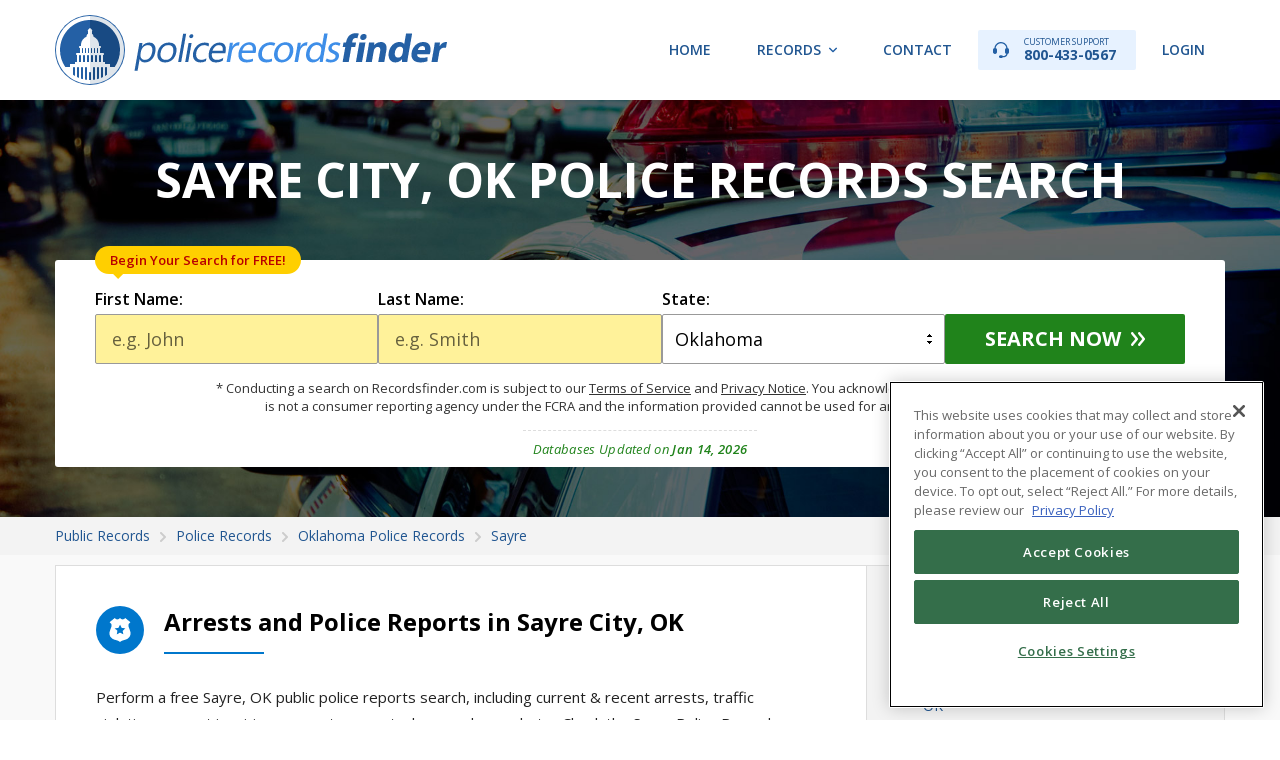

--- FILE ---
content_type: text/html; charset=UTF-8
request_url: https://recordsfinder.com/police/ok/sayre/
body_size: 9858
content:
<!DOCTYPE HTML>
<html lang="en">
<head itemscope itemtype="https://schema.org/WebSite">
    <script>
        (function(d) {
            var s = d.createElement("script");
            s.setAttribute("data-account", "Q6kh6QqWbm");
            s.setAttribute("src", "https://cdn.userway.org/widget.js");
            (d.body || d.head).appendChild(s);
        })(document);
    </script>
    <title itemprop='name'>Sayre, OK Police Reports &amp; Department Records</title>
    <meta name="robots" content="index,follow">
    <meta http-equiv="Content-Type" content="text/html; charset=utf-8">
    <meta name="viewport" content="width=device-width, initial-scale=1, maximum-scale=1">
    <meta name="keywords" content="sayre police departments, sayre police stations, sayre police, ok police departments, oklahoma police stations, police departments, ok police, police in okbeckham county sheriff&#039;s office,sayre police department">
    <meta name="description" content="Search Sayre, Jefferson, OK police records online. Lookup police reports, arrests, mugshots, department contact details and more.">
    <meta property="og:locale" content="en_US"/>
    <meta property="og:title" content="Public Records Search"/>
    <meta property="og:type" content="website"/>
    <meta property="og:url" content="https://recordsfinder.com"/>
    <meta property="og:site_name" content="Records Finder"/>
    <meta property="og:image" content="https://recordsfinder.com/img/og_image.jpg"/>
    <meta property="og:image:width" content="1200"/>
    <meta property="og:image:height" content="630"/>
    <meta property="og:description" content="Search US public records by name, or browse by state."/>
    <meta name="twitter:card" content="summary_large_image" />
    <meta name="twitter:site" content="@recordsfinder" />
    <meta name="twitter:title" content="Public Records Search" />
    <meta name="twitter:description" content="Search US public records by name, or browse by state." />
    <meta name="twitter:image" content="https://recordsfinder.com/img/og_image.jpg" />
    <meta name="csrf-token" content="0D8iB2n6bDl7plp0icQjFEmPLyqOrscGW7JKIkZu"/>
    <meta itemprop="mainEntityOfPage" content="https://schema.org/FAQPage">
            <link rel="canonical" href="https://recordsfinder.com/police/ok/sayre/" itemprop="url">
        <meta name="msvalidate.01" content="9164864CEDFCECF53EF03A3C32CB7A11"/>
    <link href="https://recordsfinder.com/img/favicon.ico" rel="shortcut icon" type="image/x-icon">
    <link
        href="https://fonts.googleapis.com/css?family=Open+Sans:400,300,300italic,400italic,600,600italic,700,700italic,800,800italic"
        rel="stylesheet" type="text/css">
    <link href="https://fonts.googleapis.com/css?family=PT+Sans+Narrow:400,700" rel="stylesheet" type="text/css">
    <link
        href="https://fonts.googleapis.com/css?family=Source+Code+Pro:200,300,400,500,600,700,900&display=swap&subset=latin-ext"
        rel="stylesheet">

        <link href="https://recordsfinder.com/css/app.css?id=2968fcdb1bedbae016a8d0ef5eb05a54" rel="stylesheet" type="text/css">
    
    <link href="https://recordsfinder.com/css/lightbox.css" rel="stylesheet" type="text/css">

    <!-- Google Tag Manager -->
<script>(function(w,d,s,l,i){w[l]=w[l]||[];w[l].push({'gtm.start':
            new Date().getTime(),event:'gtm.js'});var f=d.getElementsByTagName(s)[0],
        j=d.createElement(s),dl=l!='dataLayer'?'&l='+l:'';j.async=true;j.src=
        'https://www.googletagmanager.com/gtm.js?id='+i+dl;f.parentNode.insertBefore(j,f);
    })(window,document,'script','dataLayer','GTM-MHZKRCT');</script>
<!-- End Google Tag Manager -->

    <!-- Global site tag (gtag.js) - Google Analytics -->
<script async src="https://www.googletagmanager.com/gtag/js?id=G-4DGCYEMQX3"></script>
<script>
    window.dataLayer = window.dataLayer || [];
    function gtag(){dataLayer.push(arguments);}
    gtag('js', new Date());

    gtag('config', 'G-4DGCYEMQX3');
</script>

<!-- Global site tag (gtag.js) - Google Ads: 1065896764 -->
<script async src="https://www.googletagmanager.com/gtag/js?id=AW-1065896764"></script>
<script>
    window.dataLayer = window.dataLayer || [];
    function gtag(){dataLayer.push(arguments);}
    gtag('js', new Date());

    gtag('config', 'AW-1065896764', {'allow_enhanced_conversions': true});
</script>

    <!-- OneTrust Cookies Consent Notice start -->
<script src="https://cdn.cookielaw.org/scripttemplates/otSDKStub.js" type="text/javascript" charset="UTF-8"
        data-domain-script="fd07636a-e121-4ae2-a4fb-68fe05f28f93"></script>
<script type="text/javascript">
    function OptanonWrapper() {
    }
</script>
<!-- OneTrust Cookies Consent Notice end -->

    <!-- TrustBox script -->
<script type="text/javascript" src="//widget.trustpilot.com/bootstrap/v5/tp.widget.bootstrap.min.js"
        async></script> <!-- End TrustBox script -->

        <link href="https://recordsfinder.com/css/content.css" type="text/css" rel="stylesheet">
</head>
<body>

<!-- Google Tag Manager (noscript) -->
<noscript><iframe src="https://www.googletagmanager.com/ns.html?id=GTM-MHZKRCT"
                  height="0" width="0" style="display:none;visibility:hidden"></iframe></noscript>
<!-- End Google Tag Manager (noscript) -->

<div id="container">

    <!-- Header -->
<header id="header"  >
    <div class="wrapper">
                <div class="site-logo">
            <a href="https://recordsfinder.com/police/"><img src="https://recordsfinder.com/img/logo_police.svg" alt="RecordsFinder.com"></a>
        </div>
                <nav id="menu" class="hnav">
            <ul>
                <li><a href="https://recordsfinder.com/">Home</a></li>
                                    <li class="has-sub"><a href="#">Records</a>
                        <ul class="cf">
                            <li><a href="https://recordsfinder.com/arrest/">Arrest Records</a></li>
<li><a href="https://recordsfinder.com/asset/">Asset Lookup</a></li>
<li><a href="https://recordsfinder.com/bankruptcy/">Bankruptcy Records</a></li>
<li><a href="https://recordsfinder.com/booking/">Booking Records</a></li>
<li><a href="https://recordsfinder.com/court/">Court Records</a></li>
<li><a href="https://recordsfinder.com/criminal/">Criminal Records</a></li>
<li><a href="https://recordsfinder.com/divorce/">Divorce Records</a></li>
<li><a href="https://recordsfinder.com/driving/">Driving Records</a></li>
<li><a href="https://recordsfinder.com/email/">Email Lookup</a></li>
<li><a href="https://recordsfinder.com/felony/">Felony Records</a></li>
<li><a href="https://recordsfinder.com/inmate-search/">Inmate Search</a></li>
<li><a href="https://recordsfinder.com/ip/">IP Address</a></li>
<li><a href="https://recordsfinder.com/judgment/">Judgment Search</a></li>
<li><a href="https://recordsfinder.com/plate/">License Plate Lookup</a></li>
<li><a href="https://recordsfinder.com/lien/">Lien Search</a></li>
<li><a href="https://recordsfinder.com/marriage/">Marriage Records</a></li>
<li><a href="https://recordsfinder.com/people/">People Search</a></li>
<li><a href="https://recordsfinder.com/phone/">Phone Lookup</a></li>
<li><a href="https://recordsfinder.com/police/">Police Records</a></li>
<li><a href="https://recordsfinder.com/probation/">Probation Records</a></li>
<li><a href="https://recordsfinder.com/property/">Property Records</a></li>
<li><a href="https://recordsfinder.com/vin-check/">VIN Check</a></li>
<li><a href="https://recordsfinder.com/vital-records/">Vital Records</a></li>
<li><a href="https://recordsfinder.com/warrant-search/">Warrant Search</a></li>
                        </ul>
                    </li>
                                <li><a href="https://recordsfinder.com/info/contact/">Contact</a></li>
                <li><a class="phone" href="tel:800-433-0567"><span>Customer Support</span> 800-433-0567</a></li>
                <li><a  href="https://members.recordsfinder.com/customer/login">Login</a></li>
                            </ul>
        </nav>
    </div>
</header>
<!-- // Header -->

    
    <!-- Intro -->
<div class="intro tl-intro police">
    <div class="wrapper">
        <div class="tl-i-header">
            <h1 class="tl-i-title">SAYRE CITY, OK POLICE RECORDS SEARCH</h1>
        </div>
        <div class="tl-i-content">
            <div class="form tl-form search-name">
                <form action="https://recordsfinder.com/search/name/loader/" method="POST"  data-hint="name-search-form" >
    
    <input type="hidden" name="flow"
           value="police">
        <div class="row">
        <div class="col">
            <label class="form-label" for="firstname">First Name:</label>
            <input class="form-control req capitalize" id="firstname" type="text" name="firstname" value=""
                   placeholder="e.g. John">
                            <div class="form-start">Begin Your Search for FREE!</div>
                        <div class="form-error" style="display: none;">Please enter first name</div>
        </div>
        <div class="col">
            <label class="form-label" for="lastname">Last Name:</label>
            <input class="form-control req capitalize" id="lastname" type="text" name="lastname" value=""
                   placeholder="e.g. Smith">
            <div class="form-error" style="display: none;">Please enter last name</div>
        </div>
                <div class="col">
            <label class="form-label" for="state">State:</label>
                        <select class="form-control state" name="state" >
                <option value="ALL" >All States</option>
    <option value="AL" >Alabama</option>
    <option value="AK" >Alaska</option>
    <option value="AZ" >Arizona</option>
    <option value="AR" >Arkansas</option>
    <option value="CA" >California</option>
    <option value="CO" >Colorado</option>
    <option value="CT" >Connecticut</option>
    <option value="DE" >Delaware</option>
    <option value="DC" >District of Columbia</option>
    <option value="FL" >Florida</option>
    <option value="GA" >Georgia</option>
    <option value="HI" >Hawaii</option>
    <option value="ID" >Idaho</option>
    <option value="IL" >Illinois</option>
    <option value="IN" >Indiana</option>
    <option value="IA" >Iowa</option>
    <option value="KS" >Kansas</option>
    <option value="KY" >Kentucky</option>
    <option value="LA" >Louisiana</option>
    <option value="ME" >Maine</option>
    <option value="MD" >Maryland</option>
    <option value="MA" >Massachusetts</option>
    <option value="MI" >Michigan</option>
    <option value="MN" >Minnesota</option>
    <option value="MS" >Mississippi</option>
    <option value="MO" >Missouri</option>
    <option value="MT" >Montana</option>
    <option value="NE" >Nebraska</option>
    <option value="NV" >Nevada</option>
    <option value="NH" >New Hampshire</option>
    <option value="NJ" >New Jersey</option>
    <option value="NM" >New Mexico</option>
    <option value="NY" >New York</option>
    <option value="NC" >North Carolina</option>
    <option value="ND" >North Dakota</option>
    <option value="OH" >Ohio</option>
    <option value="OK" selected>Oklahoma</option>
    <option value="OR" >Oregon</option>
    <option value="PA" >Pennsylvania</option>
    <option value="RI" >Rhode Island</option>
    <option value="SC" >South Carolina</option>
    <option value="SD" >South Dakota</option>
    <option value="TN" >Tennessee</option>
    <option value="TX" >Texas</option>
    <option value="UT" >Utah</option>
    <option value="VT" >Vermont</option>
    <option value="VA" >Virginia</option>
    <option value="WA" >Washington</option>
    <option value="WV" >West Virginia</option>
    <option value="WI" >Wisconsin</option>
    <option value="WY" >Wyoming</option>
            </select>
        </div>
        <div class="col btn">
            <button class="form-btn arw" type="submit" data-hint="name-search-btn" >Search Now</button>
        </div>
    </div>
</form>

            </div>
            <div class="tl-disc">* Conducting a search on Recordsfinder.com is subject to our <a
        href="https://members.recordsfinder.com/customer/terms?tab=terms" target="_blank">Terms of
        Service</a> and <a href="https://members.recordsfinder.com/customer/terms?tab=privacy"
                           target="_blank">Privacy Notice</a>. You acknowledge that Recordsfinder.com is not
    a consumer reporting agency under the FCRA and the information provided cannot be used for any unlawful
    purpose.
</div>
            <div class="tl-i-info">
                <div class="tl-i-update">Databases Updated on <strong>Jan 14, 2026</strong></div>
            </div>
        </div>
    </div>
</div>
<!-- // Intro -->
    <!-- Breadcrumbs -->
    <div class="breadcrumbs">
        <div class="wrapper">
            <ol itemscope="" itemtype="https://schema.org/BreadcrumbList">
                            <li itemprop="itemListElement" itemscope="" itemtype="https://schema.org/ListItem">
                <a itemprop="item" typeof="WebPage" href="https://recordsfinder.com/"><span itemprop="name">Public Records</span></a>
                <meta itemprop="position" content="1">
            </li>
                                <li itemprop="itemListElement" itemscope="" itemtype="https://schema.org/ListItem">
                <a itemprop="item" typeof="WebPage" href="/police/"><span itemprop="name">Police Records</span></a>
                <meta itemprop="position" content="2">
            </li>
                                <li itemprop="itemListElement" itemscope="" itemtype="https://schema.org/ListItem">
                <a itemprop="item" typeof="WebPage" href="/police/ok/"><span itemprop="name">Oklahoma Police Records</span></a>
                <meta itemprop="position" content="3">
            </li>
                                <li itemprop="itemListElement" itemscope="" itemtype="https://schema.org/ListItem">
                <a itemprop="item" typeof="WebPage" href="/police/ok/sayre/"><span itemprop="name">Sayre</span></a>
                <meta itemprop="position" content="4">
            </li>
                        </ol>


        </div>
    </div>
    <!-- // Breadcrumbs -->

    <!-- Content -->
    <div class="main">
        <div class="wrapper">
            <div id="top" class="c-container fx">
                <div class="c-content fx">
                    <div class="table-of-contents accordion c-mobile">
                        <h4 class="toc-title accordion-header">Table of Contents</h4>
                        <div class="toc-content">
                            <ul class="c-list">
                                <li>
                                    <a class="smooth" href="#arrests-and-police-reports-in-sayre-city-ok">
                                        Arrests and Police Reports in Sayre City, OK
                                    </a>
                                                                        <a class="smooth" href="#sayre-police-departments">
                                        Sayre Police Departments
                                    </a>
                                    <ul>
                                                                                    <li><a class="smooth" href="#section-011">Beckham County Sheriff&#039;s Office</a></li>
                                                                                    <li><a class="smooth" href="#section-012">Sayre Police Department</a></li>
                                                                            </ul>
                                                                    </li>
                                                                <li><a class="smooth" href="#nearby-cities">Nearby Cities</a></li>
                                                                <li><a class="smooth" href="#5-safest-cities-in-oklahoma">5 Safest Cities in Oklahoma</a></li>
                            </ul>
                        </div>
                    </div>
                    <div class="c-section"
                         name="arrests-and-police-reports-in-sayre-city-ok">
                        <h2 class="c-title ttl1 fx">
                            <span class="icn"><img src="/../img/ttl_icn_shield_police.svg" alt=""></span>
                            <span class="txt">Arrests and Police Reports in Sayre City, OK</span>
                        </h2>
                        <p>Perform a free Sayre, OK public police
                            reports search, including current & recent
                            arrests,
                            traffic
                            violations, arrest inquiries, warrants, reports, logs, and
                            mug shots
                            . Check the Sayre Police Records Search
                            URLs
                            below.
                        </p>
                        <h2>How to Search for
                            Sayre Police and Arrest Records</h2>

                        <p>Sayre Police
                            Reports
                            include
                            an individual's entire criminal history
                            record
                            and are
                            accessible
                            from Government
                            Agencies
                            in Sayre, Oklahoma. Arrest and police
                            records
                            are
                            public records and as such are available for public request
                            from different
                            government agencies including Oklahoma state, county, and local
                            police departments
                            . Sayre
                            police departments
                            and Sayre Criminal Courts maintain
                            Police
                            Records, warrants, and
                            mug shots
                            .
                        </p>

                        <h3>Search for
                            Sayre Mugshots and Police Reports, including:
                        </h3>


                        <ul>
                            <li>Sayre, OK police records online for free
                            </li>

                            <li>Mugshots and arrest photos</li>

                            <li>Criminal
                                report
                            </li>

                            <li>Criminal background checks</li>

                            <li>Public
                                Police
                                reports
                            </li>
                        </ul>

                                            </div>

                                    <!-- Section "Police Departments in [City Name] City" -->
                        <div class="c-section"
                             name="sayre-police-departments">
                            <h2 class="c-title ttl1 fx">
                                <span class="icn"><img src="/../img/ttl_icn_shield_police.svg" alt=""></span>
                                <span class="txt">Sayre Police Departments</span>
                            </h2>

                                                            <div class="c-info-block m20 department" id="1"
                                     name="section-011"
                                     >
                                    <h3 class="c-title ttl2 fx">
                                        <span class="icn"><img src="/../img/ttl_icn_star_police.svg" alt=""></span>
                                        <span class="txt">Beckham County Sheriff&#039;s Office</span>
                                    </h3>
                                    <div class="c-info m20">
                                                                                    <div class="row"><strong>Type:</strong> <span
                                                    property="disambiguatingDescription">County sheriffs</span>
                                            </div>
                                                                                <div class="row"><strong>Address:</strong>
                                            <span property="address"
                                                  typeof="PostalAddress"><span
                                                    property="streetAddress">108 S 3rd St</span>, <span
                                                    property="addressLocality">Sayre, OK</span> <span
                                                    property="postalCode">73662</span>
                                    </span>
                                        </div>
                                        <div class="row">
                                                                                            <strong>Phone Number:</strong> <span property="telephone">
                                            (580)-928-8951
                                        </span>
                                                                                                                                        <span class="sep">/</span> <strong>Fax:</strong> <span
                                                    property="faxNumber">
                                            (580)-928-2262
                                        </span>
                                                                                    </div>
                                                                                    <div class="row"><strong>Email:</strong> <span
                                                    property="email" class="break-words">recordsdepartment@hotmail.com</span></div>
                                                                                                                            <div class="row"><strong>Website:</strong>
                                                <span class="break-words">
                                        <a href="http://beckham.okcounties.org/offices/County%20Sheriff"
                                           target="_blank">
                                            https://beckham.okcounties.org/offices/County%20Sheriff
                                        </a>
                                    </span>
                                            </div>
                                                                            </div>
                                </div><!-- # -->
                                                            <div class="c-info-block m20 department" id="2"
                                     name="section-012"
                                     >
                                    <h3 class="c-title ttl2 fx">
                                        <span class="icn"><img src="/../img/ttl_icn_star_police.svg" alt=""></span>
                                        <span class="txt">Sayre Police Department</span>
                                    </h3>
                                    <div class="c-info m20">
                                                                                    <div class="row"><strong>Type:</strong> <span
                                                    property="disambiguatingDescription">Municipal agencies</span>
                                            </div>
                                                                                <div class="row"><strong>Address:</strong>
                                            <span property="address"
                                                  typeof="PostalAddress"><span
                                                    property="streetAddress">1000 N 4th St</span>, <span
                                                    property="addressLocality">Sayre, OK</span> <span
                                                    property="postalCode">73662</span>
                                    </span>
                                        </div>
                                        <div class="row">
                                                                                            <strong>Phone Number:</strong> <span property="telephone">
                                            (580)-928-2122
                                        </span>
                                                                                                                                        <span class="sep">/</span> <strong>Fax:</strong> <span
                                                    property="faxNumber">
                                            (580)-928-3060
                                        </span>
                                                                                    </div>
                                                                                    <div class="row"><strong>Email:</strong> <span
                                                    property="email" class="break-words">asst.chief@sayrepd.com</span></div>
                                                                                                                            <div class="row"><strong>Website:</strong>
                                                <span class="break-words">
                                        <a href="http://www.sayrepd.com/"
                                           target="_blank">
                                            http://www.sayrepd.com/
                                        </a>
                                    </span>
                                            </div>
                                                                            </div>
                                </div><!-- # -->
                                                                                </div><!-- # -->
                                    </div>
                <div class="c-sidebar fx">
                    <div class="c-section c-desktop">
                        <h4 class="c-title ttl2 fx">
                            <span class="txt">Table of Contents</span>
                        </h4>
                        <div class="m30">
                            <ul class="c-list">
                                <li>
                                    <a class="smooth" href="#arrests-and-police-reports-in-sayre-city-ok">
                                        Arrests and Police Reports in Sayre City, OK
                                    </a>
                                                                            <a class="smooth" href="#sayre-police-departments">
                                            Sayre Police Departments
                                        </a>
                                        <ul>
                                                                                            <li><a class="smooth" href="#section-011">Beckham County Sheriff&#039;s Office</a></li>
                                                                                            <li><a class="smooth" href="#section-012">Sayre Police Department</a></li>
                                                                                    </ul>
                                                                    </li>
                                                                    <li><a class="smooth" href="#nearby-cities">Nearby Cities</a></li>
                                                                <li><a class="smooth" href="#5-safest-cities-in-oklahoma">5 Safest Cities in Oklahoma</a></li>
                            </ul>
                        </div>
                    </div>
                                            <div class="c-section"
                             name="nearby-cities">
                            <h4 class="c-title ttl2 fx">
                                <span class="txt">Nearby Cities</span>
                            </h4>
                            <div class="m30">
                                <ul class="c-list">
                                                                            <li>
                                            <a href="https://recordsfinder.com/police/ok/beaver/">
                                                Beaver
                                            </a>
                                        </li>
                                                                            <li>
                                            <a href="https://recordsfinder.com/police/ok/eufaula/">
                                                Eufaula
                                            </a>
                                        </li>
                                                                            <li>
                                            <a href="https://recordsfinder.com/police/ok/jones/">
                                                Jones
                                            </a>
                                        </li>
                                                                            <li>
                                            <a href="https://recordsfinder.com/police/ok/morris/">
                                                Morris
                                            </a>
                                        </li>
                                                                            <li>
                                            <a href="https://recordsfinder.com/police/ok/seminole/">
                                                Seminole
                                            </a>
                                        </li>
                                                                    </ul>
                            </div>
                        </div>
                                        <div class="c-section"
                         name="5-safest-cities-in-oklahoma">
                        <h4 class="c-title ttl2 fx">
                            <span class="txt">5 Safest Cities in Oklahoma</span>
                        </h4>
                        <div class="m30">
                            <table class="c-table2">
                                <thead>
                                <tr>
                                    <th class="lft">City</th>
                                    <th class="rgt">Crime Rate</th>
                                </tr>
                                </thead>
                                <tbody>
                                                                    <tr>
                                        <td class="lft"><a href="https://recordsfinder.com/police/ok/yale/">Yale</a></td>
                                        <td class="rgt">77.88</td>
                                    </tr>
                                                                    <tr>
                                        <td class="lft"><a href="https://recordsfinder.com/police/ok/thomas/">Thomas</a></td>
                                        <td class="rgt">80.97</td>
                                    </tr>
                                                                    <tr>
                                        <td class="lft"><a href="https://recordsfinder.com/police/ok/ninnekah/">Ninnekah</a></td>
                                        <td class="rgt">97.47</td>
                                    </tr>
                                                                    <tr>
                                        <td class="lft"><a href="https://recordsfinder.com/police/ok/haskell/">Haskell</a></td>
                                        <td class="rgt">98.62</td>
                                    </tr>
                                                                    <tr>
                                        <td class="lft"><a href="https://recordsfinder.com/police/ok/wilburton/">Wilburton</a></td>
                                        <td class="rgt">104.90</td>
                                    </tr>
                                                                </tbody>
                            </table>
                        </div>
                    </div>
                </div>
            </div>
        </div>
    </div>
    <!-- // Content -->

    <!-- Name Search Disclaimer -->
    <div class="lbox-container disclaimer" id="lightbox_disclaimer">
    <div class="lbox-container-inn">
        <div class="ntc-header flex">
            <div class="ntc-icn"></div>
            <div class="ntc-ttl">Notice</div>
        </div>
        <p>The information on this website is taken from records made available by state and local law enforcement
            departments, courts, city and town halls, and other public and private sources. You may be shocked by
            the information found in your search reports. Please search responsibly.</p>
        <p>Recordsfinder.com is not a “consumer reporting agency” and does not supply “consumer reports” as those
            terms are defined by the Fair Credit Reporting Act (FCRA). <strong>Pursuant to our <a href="/terms/"
                                                                                                  target="_blank">Terms
                    of Service</a> and <a href="/privacy/"
                                          target="_blank">Privacy Policy</a>, you acknowledge and agree not to use any
                information gathered through
                Recordsfinder.com for any purpose under the FCRA, including but not limited to evaluating
                eligibility for personal credit, insurance, employment, or tenancy.</strong></p>
        <p>Searches of license plate and VIN information are available only for purposes authorized by the Driver’s
            Privacy Protection Act of 1994 (DPPA).</p>
        <p><strong>By clicking “I Agree” you consent to our <a href="/terms/" target="_blank">Terms of Service</a>,
                agree not to use the information provided by Recordsfinder.com for any unlawful purposes, and you
                understand that we cannot confirm that information provided below is accurate or complete.</strong>
        </p>
        <p>The search you are about to conduct on this website is a people search to find initial results of the
            search subject. You understand that any search reports offered from this website will only be generated
            with the purchase of the report or account registration.</p>
        <div class="disclaimer-btns">
            <a class="btn no" href="javascript:void(0);" onclick="lightbox_disclaimer_hide()"> I Don't Agree</a>
            <a class="btn" id="searchDisclaimerYes" href="javascript:void(0);">I Agree</a>
        </div>
    </div>
</div>
    <!-- // Name Search Disclaimer -->

    <!-- Footer -->
<footer id="footer">
    <div class="fsection ftop">
        <div class="wrapper">
            <div class="ftable">
                <div class="cell">
                    <div class="site-logo">
                        <img src="https://recordsfinder.com/img/logo.svg" alt="RecordsFinder.com">
                    </div>
                </div>
                <div class="cell">
                    <div class="fcopy">&copy; 2026 <span>RecordsFinder.com</span> is a service of  <span>InfoPay, Inc</span>. All rights
                        reserved.
                    </div>
                </div>
            </div>
        </div>
    </div>
    <div class="fsection fnav">
        <div class="wrapper ">
            <div class="cell">
                <div class="cell">
                    <h4>Company</h4>
                    <ul>
                        <li><a href="https://recordsfinder.com/info/about/" title="About RecordsFinder.com">About Us</a></li>
                        <li><a href="https://recordsfinder.com/guides/" title="Guides and How tos">Guides</a></li>
                        <li><a href="https://recordsfinder.com/infographics/"
                               title="View Public Records Infographics and Statistics">Infographics</a></li>
                        <li><a href="https://recordsfinder.com/info/contact/" title="Contact RecordsFinder.com">Contact Us</a></li>
                        <li><a href="https://recordsfinder.com/coverage/" rel="nofollow noopener" data-noindex="true">Coverage Areas</a></li>
                        <li><a href="https://recordsfinder.com/optout/" title="Your Privacy Choices">Your Privacy Choices</a></li>
                        <li><a href="https://recordsfinder.com/optout/" title="Do Not Sell / Share My Personal Information">Do Not Sell / Share My Personal Information</a></li>
                        <li><a href="https://recordsfinder.com/faq/" title="FAQ">FAQ</a></li>
                    </ul>
                </div>
                <div class="cell">
                    <h4>Legal</h4>
                    <ul>
                        <li><a href="https://recordsfinder.com/info/rules/" title="RecordsFinder.com Usage Rules">Usage Rules</a></li>
                        <li><a href="https://recordsfinder.com/terms/" rel="nofollow"
                               title="RecordsFinder.com Terms and Conditions">Terms</a></li>
                        <li><a href="https://recordsfinder.com/privacy/" rel="nofollow"
                               title="RecordsFinder.com Privacy Policy">Privacy</a></li>
                        <li><a href="https://members.recordsfinder.com/dppaReasons" rel="nofollow" target="_blank"
                               title="RecordsFinder.com DPPA Reasons">DPPA Reasons</a></li>
                        <li><a href="https://recordsfinder.com/terms/" rel="nofollow"
                               title="RecordsFinder.com Cancellation and Refund Policy">Cancellation and Refund
                                Policy</a></li>
                        <li><a href="https://recordsfinder.com/accessibility/" rel="nofollow" target="_blank"
                               title="RecordsFinder.com Accessibility Statement">Accessibility Statement</a></li>
                        <li><a class="acs-set"  id="accessibilityWidget" style="cursor: pointer;"> Accessibility Settings</a></li>
                        <li><a href="javascript:Optanon.ToggleInfoDisplay()" class="styling button">Cookie Settings</a></li>
                    </ul>
                </div>
            </div>

                            <div class="cell">
                    <h4>Types of Records</h4>
                    <ul>
                        <li><a href="https://recordsfinder.com/arrest/">Arrest Records</a></li>
<li><a href="https://recordsfinder.com/asset/">Asset Lookup</a></li>
<li><a href="https://recordsfinder.com/bankruptcy/">Bankruptcy Records</a></li>
<li><a href="https://recordsfinder.com/birth/">Birth Records</a></li>
<li><a href="https://recordsfinder.com/booking/">Booking Records</a></li>
<li><a href="https://recordsfinder.com/court/">Court Records</a></li>
<li><a href="https://recordsfinder.com/criminal/">Criminal Records</a></li>
<li><a href="https://recordsfinder.com/death/">Death Records</a></li>
<li><a href="https://recordsfinder.com/divorce/">Divorce Records</a></li>
<li><a href="https://recordsfinder.com/driving/">Driving Records</a></li>
<li><a href="https://recordsfinder.com/email/">Email Lookup</a></li>
<li><a href="https://recordsfinder.com/felony/">Felony Records</a></li>
<li><a href="https://recordsfinder.com/inmate-search/">Inmate Search</a></li>
<li><a href="https://recordsfinder.com/ip/">IP Address</a></li>
<li><a href="https://recordsfinder.com/judgment/">Judgment Search</a></li>
<li><a href="https://recordsfinder.com/plate/">License Plate Lookup</a></li>
<li><a href="https://recordsfinder.com/lien/">Lien Search</a></li>
<li><a href="https://recordsfinder.com/marriage/">Marriage Records</a></li>
<li><a href="https://recordsfinder.com/misdemeanor/">Misdemeanor Search</a></li>
<li><a href="https://recordsfinder.com/people/">People Search</a></li>
<li><a href="https://recordsfinder.com/phone/">Phone Lookup</a></li>
<li><a href="https://recordsfinder.com/police/">Police Records</a></li>
<li><a href="https://recordsfinder.com/probation/">Probation Records</a></li>
<li><a href="https://recordsfinder.com/property/">Property Records</a></li>
<li><a href="https://recordsfinder.com/unclaimed-money/">Unclaimed Money</a></li>
<li><a href="https://recordsfinder.com/vin-check/">VIN Check</a></li>
<li><a href="https://recordsfinder.com/vital-records/">Vital Records</a></li>
<li><a href="https://recordsfinder.com/warrant-search/">Warrant Search</a></li>
                    </ul>
                </div>
            
        </div>
    </div>
    <div class="fsection fbtm">
        <div class="wrapper">
            <div class="disclaimer">
                DISCLAIMER: Please be aware that the information obtained using RecordsFinder searches may not always be accurate and up to date as we do not create, verify, or guarantee the accuracy or the amount of information provided through our service. The availability and accuracy of information is largely dependent on various public sources from which the information is aggregated. By using RecordsFinder you agree to comply with the conditions set forth in the RecordsFinder
                <a href="https://recordsfinder.com/terms/" rel="nofollow">terms
                    of service</a> and <a href="https://recordsfinder.com/privacy/"
                                          rel="nofollow">our privacy policies</a>.Information obtained through RecordsFinder is not to be used for any unlawful purposes such as stalking or harassing others, or investigating public officials or celebrities. Violators may be subject to civil and criminal litigation and penalties. RecordsFinder is not a "consumer reporting agency" under the Fair Credit Reporting Act ("FCRA"), and does not provide "consumer reports" under the FCRA. RecordsFinder expressly prohibits the use of information you obtain from search results (a) to discriminate against any consumer; (b) for the purpose of considering a consumer’s eligibility for personal credit or insurance, employment, housing, or a government license or benefit; or (c) otherwise to affect a consumer’s economic or financial status or standing.
            </div>
            <div class="fseals">
                    <div class="col" id="footerTrustPilot">
                        <!-- TrustBox widget - Micro Star -->
<div class="trustpilot-widget" data-locale="en-US" data-template-id="5419b732fbfb950b10de65e5"
     data-businessunit-id="5c91a0da51e35e000148eb44" data-style-height="24px" data-style-width="100%" data-theme="light"
     data-text-color="#ffffff">
    <a href="https://www.trustpilot.com/review/recordsfinder.com" target="_blank" rel="noopener">Trustpilot</a>
</div> <!-- End TrustBox widget -->
                    </div>
                <div class="col">
                    <div id="DigiCertClickID_gV5S5FB0" data-language="en"></div>
                </div>
            </div>
        </div>
    </div>
</footer>
<!-- // Footer -->

</div>

<script src="https://recordsfinder.com/js/app.js?id=0ed8519e9393c466d9cf5aa4c15c639c"></script>

    <script type="text/javascript" src="https://recordsfinder.com/js/lightbox/jquery.colorbox.js"></script>
    <script type="text/javascript" src="https://recordsfinder.com/js/searchForms.js"></script>
    <script type="text/javascript" src="https://recordsfinder.com/js/smoothscroll.js"></script>
    <script src="https://code.jquery.com/ui/1.12.1/jquery-ui.js"></script>
    <script>
        $(function () {
            $(".accordion").accordion({
                header: ".accordion-header",
                collapsible: true,
                active: false,
                heightStyle: "content"
            });
        });
    </script>
    <script>
        var pdShown = 10;
        var maxPds = 2;
        var $showMoreButton = document.querySelector('#showMorePd');
        if ($showMoreButton !== null) {
            $showMoreButton.onclick = function(e) {
                // don't scroll up
                e.preventDefault();

                var arrestTypesToShow = pdShown + 10;
                for (var i = pdShown; i <= arrestTypesToShow; i++) {
                    if (document.getElementById(i)) {
                        document.getElementById(i).style.display = 'block';
                        pdShown++;
                    }

                    if (pdShown >= maxPds) {
                        $showMoreButton.style.display = 'none';
                        break;
                    }
                }
            };
        }
    </script>

<!-- Google Code for Remarketing Tag -->
<!--------------------------------------------------
Remarketing tags may not be associated with personally identifiable information or placed on pages related to sensitive categories. See more information and instructions on how to setup the tag on: http://google.com/ads/remarketingsetup
--------------------------------------------------->
<script async defer type="text/javascript">
    /* <![CDATA[ */
    var google_conversion_id = 1065896764;
    var google_custom_params = window.google_tag_params;
    var google_remarketing_only = true;
    /* ]]> */
</script>
<script type="text/javascript" src="//www.googleadservices.com/pagead/conversion.js">
</script>
<noscript>
    <div style="display:inline;">
        <img height="1" width="1" style="border-style:none;" alt=""
             src="//googleads.g.doubleclick.net/pagead/viewthroughconversion/1065896764/?guid=ON&amp;script=0"/>
    </div>
</noscript>

<!-- Bing Remarketing Tag -->
<script async defer>(function (w, d, t, r, u) {
        var f, n, i;
        w[u] = w[u] || [], f = function () {
            var o = {ti: "33000337"};
            o.q = w[u], w[u] = new UET(o), w[u].push("pageLoad")
        }, n = d.createElement(t), n.src = r, n.async = 1, n.onload = n.onreadystatechange = function () {
            var s = this.readyState;
            s && s !== "loaded" && s !== "complete" || (f(), n.onload = n.onreadystatechange = null)
        }, i = d.getElementsByTagName(t)[0], i.parentNode.insertBefore(n, i)
    })(window, document, "script", "//bat.bing.com/bat.js", "uetq");</script>

<script type="text/javascript">
    var __dcid = __dcid || [];
    __dcid.push(["DigiCertClickID_gV5S5FB0", "15", "m", "black", "gV5S5FB0"]);
    (function () {
        var cid = document.createElement("script");
        cid.async = true;
        cid.src = "//seal.digicert.com/seals/cascade/seal.min.js";
        var s = document.getElementsByTagName("script");
        var ls = s[(s.length - 1)];
        ls.parentNode.insertBefore(cid, ls.nextSibling);
    }());
</script>

<script type="text/javascript" src="https://members.recordsfinder.com/js/commonrend.js?m=512"></script>

<!-- Structured Data Information -->
<script type="application/ld+json">
{
	"@context": "http://schema.org",
	"@type": "Organization",
	"name" : "RecordsFinder",
	"url": "https://recordsfinder.com",
	"logo": "https://recordsfinder.com/img/logo.png",
	"contactPoint" : [{
		"@type" : "ContactPoint",
		"telephone" : "+1-800-433-0567",
		"contactType" : "customer service"
	}],
	"sameAs" : [
		"https://www.facebook.com/RecordsFinder",
		"https://twitter.com/recordsfinder",
		"https://www.youtube.com/channel/UC5TXZIkLCbVGjySTdkmGySg"
	]
}

</script>

</body>
</html>


--- FILE ---
content_type: image/svg+xml
request_url: https://recordsfinder.com/img/logo.svg
body_size: 3888
content:
<?xml version="1.0" encoding="utf-8"?>
<!-- Generator: Adobe Illustrator 15.1.0, SVG Export Plug-In . SVG Version: 6.00 Build 0)  -->
<!DOCTYPE svg PUBLIC "-//W3C//DTD SVG 1.1//EN" "http://www.w3.org/Graphics/SVG/1.1/DTD/svg11.dtd">
<svg version="1.1" xmlns="http://www.w3.org/2000/svg" xmlns:xlink="http://www.w3.org/1999/xlink" x="0px" y="0px" width="300px"
	 height="70px" viewBox="0 0 300 70" enable-background="new 0 0 300 70" xml:space="preserve">
<g id="finder_1_" enable-background="new    ">
	<g id="finder">
		<g>
			<path fill-rule="evenodd" clip-rule="evenodd" fill="#2460A5" d="M205.146,27.442l0.177-0.999
				c0.359-2.04,1.373-3.479,3.373-3.479c0.68,0,1.178,0.12,1.662,0.319l1.458-4.639c-0.671-0.28-1.875-0.48-3.235-0.48
				c-1.759,0-3.971,0.521-5.744,1.96c-2.041,1.6-3.219,4.199-3.635,6.559l-0.135,0.76h-2.56l-0.79,4.479h2.561L195.619,47h6.119
				l2.658-15.078h3.879l0.789-4.479H205.146z M215.813,25.043c2,0,3.52-1.359,3.815-3.039c0.271-1.76-0.737-3.08-2.696-3.08
				c-1.96,0-3.473,1.32-3.742,3.08C212.854,23.684,213.893,25.043,215.813,25.043z M208.943,47h6.078l3.447-19.558h-6.078
				L208.943,47z M259.051,18.604l-1.868,10.599h-0.08c-0.64-1.36-2.372-2.2-4.771-2.2c-4.68,0-9.469,3.799-10.592,10.398
				c-1.072,6.079,1.949,10.038,6.589,10.038c2.52,0,5.077-1.12,6.704-3.319h0.08L254.885,47h5.4c0.152-1.32,0.48-3.64,0.869-5.839
				l3.976-22.557H259.051z M256.033,35.722l-0.451,2.56c-0.092,0.52-0.209,0.96-0.406,1.399c-0.663,1.72-2.274,2.92-4.034,2.92
				c-2.52,0-3.792-2.08-3.208-5.399c0.543-3.079,2.42-5.559,5.18-5.559c1.88,0,2.96,1.359,3.031,2.999
				C256.127,34.962,256.09,35.401,256.033,35.722z M298.729,27.003c-1.879,0-4.49,1.2-5.991,4.039h-0.159l0.434-3.6h-5.238
				c-0.217,1.681-0.468,3.56-0.976,6.439L284.486,47h6.078l1.748-9.919c0.085-0.479,0.209-0.96,0.36-1.359
				c0.731-1.88,2.462-3.08,4.702-3.08c0.68,0,1.186,0.08,1.604,0.2l1.015-5.759C299.568,27.003,299.289,27.003,298.729,27.003z
				 M276.364,27.003c-6.799,0-10.844,5.479-11.718,10.438c-1.079,6.118,2.037,9.998,8.676,9.998c2.639,0,5.156-0.439,7.297-1.239
				l-0.074-4.12c-1.73,0.521-3.46,0.8-5.539,0.8c-2.84,0-5.107-1.199-4.863-3.719h12.598c0.157-0.44,0.439-1.36,0.623-2.399
				C284.216,31.922,282.684,27.003,276.364,27.003z M278.034,35.002h-7.198c0.448-1.641,1.896-3.96,4.457-3.96
				C278.092,31.042,278.295,33.521,278.034,35.002z M233.834,27.003c-3.238,0-5.57,1.88-6.588,3.119h-0.12l0.192-2.68h-5.279
				c-0.223,1.721-0.51,3.8-0.939,6.239L218.752,47h6.078l1.988-11.278c0.1-0.561,0.277-1.12,0.508-1.52
				c0.598-1.12,1.803-2.28,3.482-2.28c2.199,0,2.775,1.72,2.332,4.239L231.229,47h6.079l2.045-11.599
				C240.368,29.643,237.834,27.003,233.834,27.003z"/>
		</g>
	</g>
</g>
<g id="records_1_" enable-background="new    ">
	<g id="records">
		<g>
			<path fill-rule="evenodd" clip-rule="evenodd" fill="#3E8EE8" d="M92.573,27.323c-0.266-0.08-0.546-0.08-0.946-0.08
				c-2.319,0-4.768,1.64-6.146,4.239h-0.12l0.55-3.8h-3.08c-0.237,1.8-0.496,3.72-0.897,5.999L79.586,47h3.479l1.826-10.358
				c0.092-0.521,0.238-1.12,0.442-1.6c0.945-2.64,2.997-4.52,5.516-4.52c0.48,0,0.833,0.04,1.139,0.12L92.573,27.323z M120.508,44.6
				c-3.879,0-6.272-2.759-5.483-7.238c0.705-4,3.69-7.319,8.129-7.319c1.92,0,3.162,0.44,3.917,0.92l1.279-2.719
				c-0.875-0.48-2.663-1-4.703-1c-6.319,0-11.167,4.359-12.217,10.318c-1.043,5.919,2.058,9.878,7.897,9.878
				c2.6,0,4.759-0.68,5.763-1.16l-0.134-2.64C123.879,44.08,122.468,44.6,120.508,44.6z M102.552,27.243
				c-5.679,0-9.922,4.559-10.958,10.438c-1.022,5.8,1.839,9.759,7.798,9.759c3.08,0,5.359-0.68,6.658-1.239l-0.156-2.52
				c-1.378,0.56-3.016,0.999-5.536,0.999c-3.559,0-6.213-1.959-5.454-6.719h13.558c0.144-0.359,0.322-0.919,0.449-1.64
				C109.538,32.762,108.832,27.243,102.552,27.243z M105.667,35.441H95.388c0.71-2.439,2.841-5.679,6.4-5.679
				C105.748,29.763,106.094,33.241,105.667,35.441z M177.162,18.604l-2.038,11.558h-0.08c-0.604-1.56-2.364-2.919-5.324-2.919
				c-4.72,0-9.409,3.919-10.511,10.398c-1.029,5.839,1.871,9.798,6.591,9.798c3.12,0,5.761-1.6,7.188-3.8h0.12L172.676,47h3.12
				c0.159-1.36,0.418-3.279,0.714-4.96l4.131-23.436H177.162z M174.18,35.521l-0.592,3.359c-0.1,0.56-0.224,1.04-0.428,1.52
				c-1.146,2.64-3.547,4.239-5.907,4.239c-3.8,0-5.181-3.279-4.489-7.198c0.754-4.279,3.51-7.438,7.149-7.438
				c2.64,0,4.242,1.799,4.407,4.039C174.322,34.481,174.257,35.082,174.18,35.521z M188.475,29.803c1.839,0,3.111,0.72,3.795,1.159
				l1.33-2.56c-0.967-0.64-2.595-1.159-4.555-1.159c-4.159,0-7.13,2.56-7.673,5.639c-0.409,2.319,0.893,4.239,4.146,5.519
				c2.431,0.96,3.274,1.841,2.979,3.52c-0.282,1.6-1.708,2.88-4.268,2.88c-1.76,0-3.473-0.72-4.393-1.399l-1.352,2.68
				c1.219,0.8,3.08,1.359,5.199,1.359c4.6,0,7.668-2.439,8.268-5.839c0.516-2.92-0.955-4.559-4.057-5.799
				c-2.383-1-3.377-1.72-3.094-3.319C185.057,31.042,186.435,29.803,188.475,29.803z M160.514,27.323
				c-0.266-0.08-0.546-0.08-0.945-0.08c-2.32,0-4.77,1.64-6.146,4.239h-0.121l0.551-3.8h-3.08c-0.237,1.8-0.496,3.72-0.897,5.999
				L147.527,47h3.479l1.826-10.358c0.092-0.521,0.237-1.12,0.441-1.6c0.945-2.64,2.996-4.52,5.516-4.52
				c0.48,0,0.834,0.04,1.139,0.12L160.514,27.323z M138.648,27.243c-5.239,0-10.287,3.679-11.429,10.158
				c-1.1,6.238,2.35,10.038,7.429,10.038c4.479,0,10.24-2.96,11.502-10.118C147.243,31.122,144.047,27.243,138.648,27.243z
				 M142.583,37.361c-0.691,3.919-3.391,7.438-7.23,7.438c-3.919,0-5.258-3.52-4.575-7.398c0.606-3.439,2.892-7.559,7.211-7.559
				C142.349,29.843,143.176,34.002,142.583,37.361z"/>
		</g>
	</g>
</g>
<g id="Shape_222_copy_2_1_" enable-background="new    ">
	<g id="Shape_222_copy_2">
		<g>
			<circle fill-rule="evenodd" clip-rule="evenodd" fill="#2460A5" cx="35" cy="35" r="35"/>
		</g>
	</g>
</g>
<g id="Shape_222_copy_4_1_" enable-background="new    ">
	<g id="Shape_222_copy_4">
		<g>
			<path fill-rule="evenodd" clip-rule="evenodd" fill="#DFE5EB" d="M35,1.001L5,35l30,33.998c18.777,0,33.999-15.222,33.999-33.999
				C68.999,16.223,53.777,1.001,35,1.001z"/>
		</g>
	</g>
</g>
<g id="Shape_222_copy_3_1_" enable-background="new    ">
	<g id="Shape_222_copy_3">
		<g>
			<path fill-rule="evenodd" clip-rule="evenodd" fill="#FFFFFF" d="M1.001,34.999c0,18.777,15.222,33.999,33.999,33.999V1.001
				C16.223,1.001,1.001,16.223,1.001,34.999z"/>
		</g>
	</g>
</g>
<g id="Shape_222_copy_1_" enable-background="new    ">
	<g id="Shape_222_copy">
		<g>
			<path fill-rule="evenodd" clip-rule="evenodd" fill="#184A83" d="M42,41c0-0.553-0.448-1-1-1s-1,0.447-1,1v6h2V41z M39,52
				c-0.552,0-1,0.447-1,1v11.85c0.674-0.066,1.34-0.162,2-0.272V53C40,52.447,39.552,52,39,52z M35,57l-0.688,3.969L35,65
				c0.335,0,0.667-0.015,1-0.025V58C36,57.447,35.552,57,35,57z M37,33.5c0-0.276-0.224-0.5-0.5-0.5c-0.276,0-0.5,0.224-0.5,0.5V38
				h1V33.5z M36,47h2v-6c0-0.553-0.448-1-1-1s-1,0.447-1,1V47z M40,33.5c0-0.276-0.224-0.5-0.5-0.5S39,33.224,39,33.5V38h1V33.5z
				 M46,41c0-0.553-0.448-1-1-1s-1,0.447-1,1v6h2V41z M51,52c-0.552,0-1,0.447-1,1v7.977c0.684-0.396,1.352-0.815,2-1.262V53
				C52,52.447,51.552,52,51,52z M43,52c-0.552,0-1,0.447-1,1v11.17c0.675-0.161,1.344-0.34,2-0.546V53C44,52.447,43.552,52,43,52z
				 M35,5l-5.688,3.844L35,12.962l2.5,2.538H37v3.341c1.097,0.521,1.378,1.595,1.485,2.862C41.725,23.064,44,26.266,44,30v1h1
				c0.552,0,1,0.447,1,0.999C46,32.552,45.552,33,45,33v5h3c0.552,0,1,0.447,1,1c0,0.552-0.448,1-1,1v7h2v2h5v3h4.715
				C63.046,47.167,65,41.313,65,34.999C65,18.432,51.568,5,35,5z M47,52c-0.552,0-1,0.447-1,1v9.909
				c0.678-0.268,1.348-0.551,2-0.865V53C48,52.447,47.552,52,47,52z M43,33.5c0-0.276-0.224-0.5-0.5-0.5S42,33.224,42,33.5V38h1
				V33.5z"/>
		</g>
	</g>
</g>
<g id="Shape_222_1_" enable-background="new    ">
	<g id="Shape_222">
		<g>
			<path fill-rule="evenodd" clip-rule="evenodd" fill="#2460A5" d="M28,33.5c0-0.276-0.224-0.5-0.5-0.5c-0.276,0-0.5,0.224-0.5,0.5
				V38h1V33.5z M26,41c0-0.553-0.448-1-1-1s-1,0.447-1,1v6h2V41z M23,52c-0.552,0-1,0.447-1,1v9.044
				c0.652,0.314,1.322,0.598,2,0.865V53C24,52.447,23.552,52,23,52z M19,52c-0.552,0-1,0.447-1,1v6.715
				c0.648,0.446,1.316,0.865,2,1.262V53C20,52.447,19.552,52,19,52z M27,52c-0.552,0-1,0.447-1,1v10.624
				c0.656,0.206,1.325,0.385,2,0.546V53C28,52.447,27.552,52,27,52z M30,41c0-0.553-0.448-1-1-1s-1,0.447-1,1v6h2V41z M34,33.5
				c0-0.276-0.224-0.5-0.5-0.5c-0.276,0-0.5,0.224-0.5,0.5V38h1V33.5z M34,58v6.975C34.333,64.985,34.665,65,35,65v-8
				C34.448,57,34,57.447,34,58z M5,34.999C5,41.313,6.954,47.167,10.285,52H15v-3h5v-2h2v-7c-0.552,0-1-0.448-1-1
				c0-0.553,0.448-1,1-1h3v-5c-0.552,0-1-0.448-1-1.001C24,31.447,24.448,31,25,31h1v-1c0-3.734,2.275-6.936,5.515-8.297
				c0.106-1.268,0.388-2.341,1.485-2.862V15.5h-0.5l2.5-2.538V5C18.432,5,5,18.432,5,34.999z M31,52c-0.552,0-1,0.447-1,1v11.577
				c0.66,0.11,1.326,0.206,2,0.272V53C32,52.447,31.552,52,31,52z M31,33.5c0-0.276-0.224-0.5-0.5-0.5c-0.276,0-0.5,0.224-0.5,0.5
				V38h1V33.5z M32,41v6h2v-6c0-0.553-0.448-1-1-1S32,40.447,32,41z"/>
		</g>
	</g>
</g>
</svg>


--- FILE ---
content_type: image/svg+xml
request_url: https://recordsfinder.com/img/accsessibility.svg
body_size: 385
content:
<svg width="16" height="16" viewBox="0 0 16 16" fill="none" xmlns="http://www.w3.org/2000/svg">
<path d="M8 5C8.55228 5 9 4.55228 9 4C9 3.44772 8.55228 3 8 3C7.44772 3 7 3.44772 7 4C7 4.55228 7.44772 5 8 5Z" fill="#000000"/>
<path d="M11.2002 4.09998L8.30023 5.99998H7.70023L4.80023 4.09998C4.50023 3.89998 4.20023 3.99998 4.10023 4.19998C3.90023 4.49998 4.00023 4.79998 4.20023 4.89998L7.00023 6.79998V9.39998L5.10023 12.3C4.90023 12.5 5.00023 12.8 5.20023 13C5.30023 13 5.40023 13 5.50023 13C5.70023 13 5.80023 12.9 5.90023 12.8L7.80023 9.99998H8.30023L10.2002 12.8C10.3002 12.9 10.5002 13 10.6002 13C10.7002 13 10.8002 13 10.9002 12.9C11.1002 12.7 11.2002 12.4 11.0002 12.2L9.00023 9.29998V6.79998L11.8002 4.89998C12.0002 4.69998 12.1002 4.39998 11.9002 4.19998C11.8002 3.99998 11.5002 3.89998 11.2002 4.09998Z" fill="#000000"/>
<path d="M8 0C3.6 0 0 3.6 0 8C0 12.4 3.6 16 8 16C12.4 16 16 12.4 16 8C16 3.6 12.4 0 8 0ZM8 15C4.1 15 1 11.9 1 8C1 4.1 4.1 1 8 1C11.9 1 15 4.1 15 8C15 11.9 11.9 15 8 15Z" fill="#000000"/>
</svg>


--- FILE ---
content_type: image/svg+xml
request_url: https://recordsfinder.com/img/menu_arw.svg
body_size: 735
content:
<?xml version="1.0" encoding="utf-8"?>
<!-- Generator: Adobe Illustrator 15.1.0, SVG Export Plug-In . SVG Version: 6.00 Build 0)  -->
<!DOCTYPE svg PUBLIC "-//W3C//DTD SVG 1.1//EN" "http://www.w3.org/Graphics/SVG/1.1/DTD/svg11.dtd">
<svg version="1.1" id="Shape_2_1_" xmlns="http://www.w3.org/2000/svg" xmlns:xlink="http://www.w3.org/1999/xlink" x="0px" y="0px"
	 width="10px" height="10px" viewBox="0 0 10 10" enable-background="new 0 0 10 10" xml:space="preserve">
<g id="Shape_2">
	<g>
		<path fill="#2460A5" d="M9.715,2.285c-0.375-0.375-0.982-0.375-1.357,0L5,5.643L1.643,2.285c-0.375-0.375-0.983-0.375-1.358,0
			c-0.375,0.374-0.375,0.982,0,1.357l3.856,3.855c0.042,0.075,0.08,0.153,0.144,0.217C4.481,7.912,4.742,7.999,5,7.989
			c0.258,0.01,0.52-0.077,0.715-0.274c0.064-0.063,0.104-0.142,0.145-0.217l3.855-3.855C10.09,3.268,10.09,2.659,9.715,2.285z"/>
	</g>
</g>
</svg>
